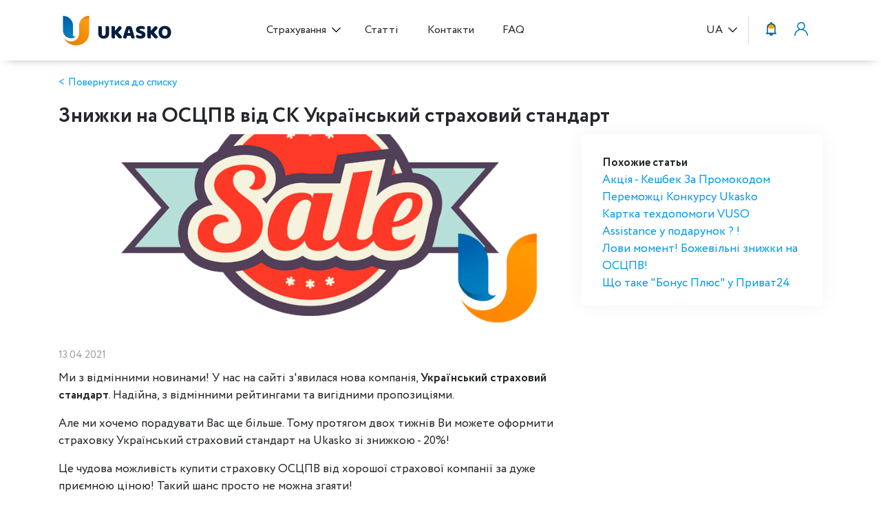

--- FILE ---
content_type: text/html; charset=UTF-8
request_url: https://ukasko.ua/blog/znizhki-na-oscpv-vid-sk-ukrainskij-strahovij-standart
body_size: 13586
content:
        <!DOCTYPE html>
<html lang="uk">
<head>
    <link rel="alternate"
                  hreflang="x-default"
                  href="https://ukasko.ua/blog/znizhki-na-oscpv-vid-sk-ukrainskij-strahovij-standart">
        
        <link rel="alternate"
              hreflang="uk-ua"
              href="https://ukasko.ua/blog/znizhki-na-oscpv-vid-sk-ukrainskij-strahovij-standart">
    
            
        <link rel="alternate"
              hreflang="ru-ua"
              href="https://ukasko.ua/ru/blog/skidki-na-osago-ot-sk-ukrainskij-strahovoj-standart">
    

    <meta charset="utf-8">
    <meta name="viewport" content="width=device-width, initial-scale=1, shrink-to-fit=no, user-scalable=no">

                                        <meta name="robots" content="index, follow, max-snippet:-1, max-image-preview:large, max-video-preview:-1">
                        <!--    <script async src="https://www.googletagmanager.com/gtag/js?id=G-5QPSXPXSR3"></script>-->
    <script type="application/ld+json">
        {
            "@context": "https://schema.org",
            "@type": "Organization",
            "url": "https://ukasko.ua",
            "logo": "https://ukasko.ua/images/logo_main.svg"
        }
    </script>
    <script type="application/ld+json">
    {
      "@context": "https://schema.org",
      "@type": "Organization",
      "@id": "https://ukasko.ua",
      "name": "Ukasko - Платформа онлайн-страхования",
      "address": {
        "@type": "PostalAddress",
        "streetAddress": "вулиця Шевченка, 111а",
        "addressLocality": "Харків",
        "addressRegion": "Харківська область",
        "postalCode": "61013",
        "addressCountry": "UA"
      },
      "aggregateRating" : {
        "@type" : "AggregateRating",
        "ratingValue" : "4.9",
        "bestRating" : "5",
        "worstRating" : "4",
        "ratingCount" : "31"
      },
      "geo": {
        "@type": "GeoCoordinates",
        "latitude": 50.000611,
        "longitude": 36.257682
      },
      "url": "https://ukasko.ua",
      "telephone": "+380503055507",
      "openingHoursSpecification": [
          {
            "@type": "OpeningHoursSpecification",
                "dayOfWeek": [
                  "Monday",
                  "Tuesday",
                  "Wednesday",
                  "Thursday",
                  "Friday",
                  "Saturday",
                  "Sunday"
                ],
            "opens": "00:00",
            "closes": "23:59"
          }
        ]
    }

    </script>

        <script type="application/ld+json">{"@context":"http:\/\/schema.org","@type":"BreadcrumbList","itemListElement":[{"@type":"ListItem","position":1,"item":{"@id":"https:\/\/ukasko.ua","name":"UKASKO","image":null}},{"@type":"ListItem","position":2,"item":{"@id":"https:\/\/ukasko.ua\/blog","name":"\u0421\u0442\u0430\u0442\u0442\u0456","image":null}},{"@type":"ListItem","position":3,"item":{"@id":"https:\/\/ukasko.ua\/blog\/category\/novini-ta-akcii","name":"\ud83d\udea9 \u041d\u043e\u0432\u0438\u043d\u0438 \u0442\u0430 \u0410\u043a\u0446\u0456\u0457 - Ukasko","image":null}},{"@type":"ListItem","position":4,"item":{"@id":"https:\/\/ukasko.ua\/blog\/128","name":"\u0420\u043e\u0437\u043f\u0440\u043e\u0434\u0430\u0436 \u041e\u0421\u0426\u041f\u0412 \u0432\u0456\u0434 \u0421\u041a \u0423\u043a\u0440\u0430\u0457\u043d\u0441\u044c\u043a\u0438\u0439 \u0441\u0442\u0440\u0430\u0445\u043e\u0432\u0438\u0439 \u0441\u0442\u0430\u043d\u0434\u0430\u0440\u0442","image":null}}]}</script>

    <script type="application/ld+json">
    {
        "@context": "https://schema.org",
        "@type": "NewsArticle",
        "mainEntityOfPage": {
            "@type": "WebPage",
            "@id": "https://ukasko.ua/blog/znizhki-na-oscpv-vid-sk-ukrainskij-strahovij-standart"
        },
        "headline": "Знижки на ОСЦПВ від СК Український страховий стандарт",
        "image": [
            "https://ukasko.ua/storage/articles/rozprodazh-na-oscpv-vid-novoi-strahovoi-kompanii.png"
        ],
        "datePublished": "2021-04-13T00:00:00+00:00",
        "dateModified": "2021-04-13T15:11:57+00:00",
        "author": {
            "@type": "Person",
            "id": "https://ukasko.ua/author/wonder-woman-anastasia",
            "name": "Василенко Анастасия Владимировна",
            "image": {
                "@type": "ImageObject",
                "@id": "https://ukasko.ua/#authorlogo",
                "url": "https://ukasko.ua/storage/authors/pO7yvlW38oJgBcCuiiOd4YRqWFmOmpixz0yPeCKr.jpeg",
                "caption": "Василенко Анастасия Владимировна"
            },
                            "sameAs":[
                                                                        "",
                                                                                                "https://www.instagram.com/nastasia27709/",
                                                                                                "https://www.linkedin.com/in/anastasiya-vasilenko/"
                                                            ],
                        "jobTitle":"Copywriter",
            "worksFor":{
                "@type":"Organization",
                "name":"Ukasko.ua"
            }
        },
        "publisher": {
            "@type": "Organization",
            "name": "Ukasko - Платформа онлайн-страхования",
            "url" : "https://ukasko.ua",
            "logo": {
              "@type": "ImageObject",
              "url": "https://ukasko.ua/images/logo_main.png"
            }
        }
    }













    </script>

<!-- CSRF Token -->
    <meta name="csrf-token" content="hnWFaYuYiWTnBQVj3XvlFtn9EtY30VN0bFKi12ri">
            <title>Як купити автоцивілку дешево? Знижки на ОСЦПВ на Ukasko</title>
                <meta name="description" content="Як оформити ОСЦПВ  зі знижкою? Вигідні пропозиції на Ukasko. ОСЦПВ  від СК Український страховий стандарт зі знижкою. Тільки 2 тижні!">
    

    <!-- Preload -->
    <link href="/css/app.css?id=949b8cb6fa557785ad7a" rel="preload" as="style">
    <link href="/js/app.js?id=b6063c0a2fe71fcd2dab" rel="preload" as="script">
    <link href="https://ukasko.ua/fonts/Circe-Regular.woff" rel="preload" as="font" type="font/woff" crossorigin="anonymous">
    <link href="https://ukasko.ua/fonts/Circe-Bold.woff" rel="preload" as="font" type="font/woff" crossorigin="anonymous">

    <!-- Styles -->
    <link href="/css/app.css?id=949b8cb6fa557785ad7a" rel="stylesheet">
    <link rel="icon" type="image/x-icon" href="https://ukasko.ua/images/ico.ico"/>
    <link rel="icon" sizes="48x48" type="image/png" href="https://ukasko.ua/images/ico.png"/>
    <link rel="icon" type="image/svg+xml" href="https://ukasko.ua/images/ico.svg"/>

    <meta property="og:title" content="Як купити автоцивілку дешево? Знижки на ОСЦПВ на Ukasko"/>
    <meta property="og:description" content="Як оформити ОСЦПВ  зі знижкою? Вигідні пропозиції на Ukasko. ОСЦПВ  від СК Український страховий стандарт зі знижкою. Тільки 2 тижні!"/>
    <meta property="og:type" content="article"/>
    <meta property="og:url" content="https://ukasko.ua/blog/znizhki-na-oscpv-vid-sk-ukrainskij-strahovij-standart"/>
    <meta name="twitter:card" content="summary">
    <meta property="twitter:title" content="Як купити автоцивілку дешево? Знижки на ОСЦПВ на Ukasko"/>
    <meta property="twitter:description" content="Як оформити ОСЦПВ  зі знижкою? Вигідні пропозиції на Ukasko. ОСЦПВ  від СК Український страховий стандарт зі знижкою. Тільки 2 тижні!"/>
    <meta property="og:site_name" content="ukasko.ua">
    <meta name="twitter:site" content="@ukasko_ua">
            <meta property="og:image" content="https://ukasko.ua/storage/articles/rozprodazh-na-oscpv-vid-novoi-strahovoi-kompanii.png"/>
        <meta name="twitter:image" content="https://ukasko.ua/storage/articles/rozprodazh-na-oscpv-vid-novoi-strahovoi-kompanii.png">
                <meta name='author' content="Василенко Анастасия Владимировна" />
            
    <link rel="canonical" href="https://ukasko.ua/blog/znizhki-na-oscpv-vid-sk-ukrainskij-strahovij-standart">

    <script>
        
            window.dataLayer = [];
    </script>
            <!-- Google Tag Manager -->
        <script>(function (w, d, s, l, i) {
                w[l] = w[l] || [];
                w[l].push({
                    'gtm.start':
                        new Date().getTime(), event: 'gtm.js'
                });
                var f = d.getElementsByTagName(s)[0],
                    j = d.createElement(s), dl = l != 'dataLayer' ? '&l=' + l : '';
                j.async = true;
                j.src =
                    'https://www.googletagmanager.com/gtm.js?id=' + i + dl;
                f.parentNode.insertBefore(j, f);
            })(window, document, 'script', 'dataLayer', 'GTM-TPT54PL');</script>
        <!-- End Google Tag Manager -->

            <!-- Meta Pixel Code -->
            <script>
                !function(f,b,e,v,n,t,s)
                {if(f.fbq)return;n=f.fbq=function(){n.callMethod?
                    n.callMethod.apply(n,arguments):n.queue.push(arguments)};
                    if(!f._fbq)f._fbq=n;n.push=n;n.loaded=!0;n.version='2.0';
                    n.queue=[];t=b.createElement(e);t.async=!0;
                    t.src=v;s=b.getElementsByTagName(e)[0];
                    s.parentNode.insertBefore(t,s)}(window, document,'script',
                    'https://connect.facebook.net/en_US/fbevents.js');
                fbq('init', '1321532815396538');
                fbq('track', 'PageView');
            </script>
            <noscript><img height="1" width="1" style="display:none"
                           src="https://www.facebook.com/tr?id=1321532815396538&ev=PageView&noscript=1"
                /></noscript>
            <!-- End Meta Pixel Code -->

            
    
    <script src="//web.webpushs.com/js/push/50df5d0220ccb9b62ad109fba20ebd4d_1.js" async></script>
        <link rel="preload" as="image" href="https://ukasko.ua/storage/articles/rozprodazh-na-oscpv-vid-novoi-strahovoi-kompanii.png">
</head>
<body>
    <!-- Google Tag Manager (noscript) -->
    <noscript>
        <iframe src="https://www.googletagmanager.com/ns.html?id=GTM-TPT54PL"
                height="0" width="0" style="display:none;visibility:hidden"></iframe>
    </noscript>
    <!-- End Google Tag Manager (noscript) -->

<script>
    //Динамическая корректрировка высоты отступа блока с классом with-with-constitution-bar
     window.addEventListener('load', function() {
         var constitutionBar = document.querySelector('.constitution-top-bar');
         if (constitutionBar) {
             var constitutionBarHeight = document.querySelector('.constitution-top-bar').offsetHeight;
             document.querySelector('.with-constitution-bar').style.paddingTop = constitutionBarHeight + 'px';
         }
     });

     window.addEventListener('resize', function() {
         var constitutionBar = document.querySelector('.constitution-top-bar');
         if (constitutionBar) {
             var constitutionBarHeight = document.querySelector('.constitution-top-bar').offsetHeight;
             document.querySelector('.with-constitution-bar').style.paddingTop = constitutionBarHeight + 'px';
         }
     });


</script>

<div id="app" class="with-constitution-bar"> 
        
    <header>
        
        
         
        
         
          
           
        <nav class="navbar navbar-expand-lg navbar-light bg-light">
    <div class="container">
        <button class="navbar-toggler d-lg-none" type="button" data-toggle="collapse" data-target="#collapsibleNavId" aria-controls="collapsibleNavId"
                aria-expanded="false" aria-label="Toggle navigation">
            <i class="icon navbar-toggler"></i>
        </button>
        <a title="Ukasko.ua®" class="navbar-brand mx-auto mr-lg-auto" href="https://ukasko.ua">
            <div class="logo">
                <img src="https://ukasko.ua/storage/pages-images/logoukaskoua2.svg" title="Ukasko.ua®" alt="≡ Ukasko.ua®" />
            </div>
        </a>
                <div class="collapse navbar-collapse" id="collapsibleNavId">
            <ul class="navbar-nav mx-auto mt-2 mt-lg-0">
                                <li class="nav-item dropdown">
                    <a title="Страхування" class="nav-link dropdown-toggle" href="#" id="insuranceDropdown" data-toggle="dropdown" aria-haspopup="true" aria-expanded="false">
                        Страхування                    </a>
                    <ul class="dropdown-menu" aria-labelledby="insuranceDropdown">
                                                <li>
                            <a title="Полiс ОСЦПВ Онлайн" class="dropdown-item" href="https://ukasko.ua/insurance/osago">
                                <span>
                                    <img src="https://ukasko.ua/storage/pages-images/avtocivilka-oscpv-onlajn.svg" title="Полiс ОСЦПВ Онлайн" alt="Полiс Автоцивiлка - ОСЦПВ Онлайн" />
                                </span>Автоцивілка ОСЦПВ                            </a>
                                                    </li>
                                                                        <li>
                            <a title="Зелена Карта Онлайн" class="dropdown-item" href="https://ukasko.ua/insurance/green-card">
                                <span>
                                    <img src="https://ukasko.ua/storage/pages-images/zelena-karta-onlajn-ukasko.svg" title="Зелена Карта Онлайн" alt="Зелена Карта Онлайн - Ukasko" />
                                </span>Зелена карта                            </a>
                                                    </li>
                            <li>
                                <a title="КАСКО" class="dropdown-item" href="https://ukasko.ua/insurance/kasko">
                                <span>
                                    <img src="https://ukasko.ua/images/banner-kasko.svg"  />
                                </span>КАСКО                                </a>
                                                            </li>
                            <li>
                                <a title="Міні КАСКО" class="dropdown-item" href="https://ukasko.ua/insurance/mini-kasko">
                                <span>
                                    <img src="https://ukasko.ua/images/banner-mini-kasko.svg"  />
                                </span>Міні КАСКО                                </a>
                                                            </li>
                    </ul>
                </li>
                                                                <li class="nav-item">
                    <a title="Статті" class="nav-link" href="https://ukasko.ua/blog">Статті</a>
                </li>
                <li class="nav-item">
                    <a title="Контакти" class="nav-link" href="https://ukasko.ua/contacts">Контакти</a>
                </li>



                <li class="nav-item">
                    <a title="FAQ" class="nav-link" href="https://ukasko.ua/faq">FAQ</a>
                </li>
            </ul>
            <ul class="navbar-nav ml-lg-auto mt-2 mt-lg-0">
                <li class="nav-item dropdown lang-selector">
    <a title="ua" class="nav-link dropdown-toggle text-uppercase" href="#" id="languageDropdown" data-toggle="dropdown" aria-haspopup="true" aria-expanded="false">
        ua
    </a>
    <div class="dropdown-menu" aria-labelledby="languageDropdown">
        
        <language-selector :data-locales="{&quot;uk&quot;:{&quot;name&quot;:&quot;Ukranian&quot;,&quot;script&quot;:&quot;Cyrl&quot;,&quot;native&quot;:&quot;\u0423\u043a\u0440\u0430\u0457\u043d\u0441\u044c\u043a\u0430&quot;,&quot;regional&quot;:&quot;uk_UA&quot;,&quot;http&quot;:&quot;https:\/\/ukasko.ua\/blog\/znizhki-na-oscpv-vid-sk-ukrainskij-strahovij-standart&quot;},&quot;ru&quot;:{&quot;name&quot;:&quot;Russian&quot;,&quot;script&quot;:&quot;Cyrl&quot;,&quot;native&quot;:&quot;\u0420\u0443\u0441\u0441\u043a\u0438\u0439&quot;,&quot;regional&quot;:&quot;ru_RU&quot;,&quot;http&quot;:&quot;https:\/\/ukasko.ua\/ru\/blog\/skidki-na-osago-ot-sk-ukrainskij-strahovoj-standart&quot;}}" data-selected-locale="uk" data-route="https://ukasko.ua/language"></language-selector>
    </div>
</li>
            </ul>
        </div>
        <ul class="navbar-nav ml-lg-auto mt-lg-0">
                            <li class="nav-item nav-item-remind default">
                    <button class="buy-after" data-toggle="modal" data-target="#modalRemind">
                        <img style="margin-top: 1px;" src="https://ukasko.ua/storage/pages-images/oformiti-polis-oscpv-piznishe---ukasko.svg" title="Оформити Поліс ОСЦПВ Пізніше - Ukasko" alt="Ukasko - Оформи Поліс ОСЦПВ Пізніше" />
                    </button>
                </li>
                                                            <li class="nav-item dropdown user-profile">
                <a title="" class="nav-link dropdown-toggle" href="#" id="userProfileDropdown" data-toggle="modal" aria-haspopup="true" aria-expanded="false">
                    <div class="icon user-blue"></div>
                </a>
                <div class="user-profile-dropdown-menu modal fade" aria-labelledby="userProfileDropdown">
                    <div class="user-profile-dropdown-menu-box">
                        <a title="" class="user-profile-dropdown-close" data-dismiss="modal" aria-label="Close">
                            <svg width="24" height="24" viewBox="0 0 24 24" fill="none" xmlns="http://www.w3.org/2000/svg">
                                <path d="M19 6.41L17.59 5L12 10.59L6.41 5L5 6.41L10.59 12L5 17.59L6.41 19L12 13.41L17.59 19L19 17.59L13.41 12L19 6.41Z" fill="#ffad3d"/>
                            </svg>
                        </a>
                        <div class="row">
                            <div class="col-12">
                                <ul class="nav nav-tabs nav-bordered" id="profileTab" role="tablist">
                                    <li class="col-lg nav-item">
                                        <a title="Увійти" class="nav-link active" href="#login" id="login-tab" data-toggle="tab" role="tab" aria-controls="login" aria-selected="true">Увійти</a>
                                    </li>
                                    <li class="col-lg nav-item d-none">
                                        <a title="navbar.Забыл пароль" class="nav-link" href="#restore" id="restore-tab" data-toggle="tab" role="tab" aria-controls="restore" aria-selected="false">navbar.Забыл пароль</a>
                                    </li>
                                    <li class="col-lg nav-item">
                                        <a title="Реєстрація" class="nav-link" href="#register" id="register-tab" data-toggle="tab" role="tab" aria-controls="register" aria-selected="false">Реєстрація</a>
                                    </li>
                                </ul>
                            </div>
                            <!--<div class="col-12">
                                <a title="Вхід за допомогою Facebook" href="https://ukasko.ua/login/facebook" class="login-social facebook">Вхід за допомогою Facebook</a>
                            </div>-->
                            <div class="col-12">
                                <a title="Вхід за допомогою Google" href="https://ukasko.ua/login/google" class="login-social google">Вхід за допомогою Google</a>
                            </div>
                            <div class="col-12">
                                <div class="divider">
                                    <span>або</span>
                                </div>
                            </div>
                            <div class="col-12 tab-content" id="profileTabContent">
                                <div class="tab-pane fade active show" id="login" role="tabpanel" aria-labelledby="login-tab">
                                    <login-form url="https://ukasko.ua/login" inline-template v-cloak>
                                        <form @submit.prevent="auth">
                                            <div v-if="Object.keys(errors).length">
                                                <div class="alert alert-danger">
                                                    <ul class="m-0">
                                                        <li v-for="error in errors" v-text="error[0]"></li>
                                                    </ul>
                                                </div>
                                            </div>
                                            <div class="form-group">
                                                <input type="text" name="login" class="form-control" v-model="login" placeholder="Email">
                                            </div>
                                            <div class="form-group">
                                                <input type="password" name="password" class="form-control" v-model="password" placeholder="Пароль">
                                            </div>
                                            <div class="form-group">
                                                <ul class="login-markup">
                                                    <li><button type="submit" class="btn btn-blue">Увійти</button></li>
                                                </ul>
                                            </div>
                                            <div class="form-group text-center m-0" role="tablist">
                                                <ul class="login-markup">
                                                    <li><a title="Забули пароль?" href="#" data-toggle="tab" role="tab" aria-controls="restore" aria-selected="false" class="link" @click.prevent="restoreTab">Забули пароль?</a></li>
                                                </ul>
                                            </div>
                                        </form>
                                    </login-form>
                                </div>
                                <div class="tab-pane fade" id="register" role="tabpanel" aria-labelledby="register-tab">
                                    <registration-form url="https://ukasko.ua/register" inline-template v-cloak>
                                        <form @submit.prevent="registration">
                                            <div v-if="Object.keys(errors).length">
                                                <div class="alert alert-danger">
                                                    <ul class="m-0">
                                                        <li v-for="error in errors" v-text="error[0]"></li>
                                                    </ul>
                                                </div>
                                            </div>
                                            <div class="form-group">
                                                <input type="email" name="email" v-model="email" v-mask="'email'" class="form-control" placeholder="Вкажіть e-mail">
                                            </div>
                                            <div class="form-group">
                                                <input type="text" name="phone" v-model="phone" v-mask="'+38 (999) 999-99-99'" class="form-control" placeholder="Вкажіть номер телефону">
                                            </div>
                                            <div class="form-group">
                                                <input type="password" name="password" v-model="password" class="form-control" placeholder="Вкажіть пароль">
                                            </div>
                                            <div class="form-group">
                                                <ul class="login-markup">
                                                    <button type="submit" class="btn btn-blue">Реєстрація</button>
                                                </ul>
                                            </div>
                                        </form>
                                    </registration-form>
                                </div>
                                <div class="tab-pane fade" id="restore" role="tabpanel" aria-labelledby="restore-tab">
                                    <restore-form url="https://ukasko.ua/password/email" v-cloak></restore-form>
                                </div>
                            </div>
                            <div class="col-12">
                                <hr>
                                <p>Входячи в особистий кабінет, ви приймаєте умови <a title="користувацької угоди" href="https://ukasko.ua/agreement">користувацької угоди</a></p>
                            </div>
                        </div>
                    </div>
                </div>
            </li>
                    </ul>
    </div>
</nav>
    </header>

    
    <link href="https://ukasko.ua/css/ckeditor.css" rel="stylesheet">

    <main>
        <div class="article article-section">
            <div class="container">
                <div class="row">
                    <div class="col-12">
                        <a title="Повернутися до списку" href="https://ukasko.ua/blog" class="go-back">Повернутися до списку</a>
                    </div>
                    <div class="col-12">
                        <h1>Знижки на ОСЦПВ від СК Український страховий стандарт</h1>
                    </div>
                </div>
                <div class="row flex-lg-row-reverse article-section__wrapp">
                    <div class="col-lg-4 other">
                                                
                                                    <div class="recently-block">
                                <div><strong>Похожие статьи</strong></div>
                                <ul>
                                                                            <li>
                                            <a title="Акція - Кешбек За Промокодом" href="https://ukasko.ua/blog/acia-1">Акція - Кешбек За Промокодом</a>
                                        </li>
                                                                            <li>
                                            <a title="Переможці Конкурсу Ukasko" href="https://ukasko.ua/blog/peremozhci-konkursu-ukasko">Переможці Конкурсу Ukasko</a>
                                        </li>
                                                                            <li>
                                            <a title="Картка техдопомоги VUSO Assistance у подарунок ? !" href="https://ukasko.ua/blog/kartka-tehdopomogi-vuso-assistance-u-podarunok">Картка техдопомоги VUSO Assistance у подарунок ? !</a>
                                        </li>
                                                                            <li>
                                            <a title="Лови момент! Божевільні знижки на ОСЦПВ!" href="https://ukasko.ua/blog/lovi-moment-bozhevilni-znizhki-na-oscpv">Лови момент! Божевільні знижки на ОСЦПВ!</a>
                                        </li>
                                                                            <li>
                                            <a title="Що таке &amp;quot;Бонус Плюс&amp;quot; у Приват24" href="https://ukasko.ua/blog/scho-take-bonus-pljus-u-privat24">Що таке &quot;Бонус Плюс&quot; у Приват24</a>
                                        </li>
                                                                    </ul>
                            </div>
                                            </div>

                    <div class="col-lg-8 ck-content main">
                        <div class="banner-preview">
                            <img src="https://ukasko.ua/storage/articles/rozprodazh-na-oscpv-vid-novoi-strahovoi-kompanii.png"
                                 alt="Знижки на ОСЦПВ онлайн"
                                 title="Розпродаж на ОСЦПВ від нової страхової компанії"/>
                        </div>
                        <time>13.04.2021</time>

                        <p dir="ltr">Ми з відмінними новинами! У нас на сайті з'явилася нова компанія, <strong>Український страховий стандарт</strong>. Надійна, з відмінними рейтингами та вигідними пропозиціями.</p>
<p dir="ltr">Але ми хочемо порадувати Вас ще більше. Тому протягом двох тижнів Ви можете оформити страховку Український страховий стандарт на Ukasko зі знижкою - 20%!</p>
<p dir="ltr">Це чудова можливість купити страховку ОСЦПВ від хорошої страхової компанії за дуже приємною ціною! Такий шанс просто не можна згаяти!</p>
<h2 dir="ltr">Встигніть купити ОСЦПВ за вигідною ціною!</h2>
<p><span id="docs-internal-guid-f5643c93-7fff-d476-a2de-8f417653746d"></span></p>
<p dir="ltr">Якщо ж у Вас ще діє поліс ОСЦПВ, то ви можете оформити вподобану пропозицію з відкладеною датою дії поліса, щоб не пропустити вигідну знижку!Якщо у Вас виникнуть якісь питання - зверніться в нашу технічну підтримку за телефонами або в онлайн-чаті для допомоги в оформленні страховки.&nbsp;За потреби наші менеджери можуть повністю супроводжувати вас на всіх етапах оформлення страховки.</p>
<p dir="ltr">Не пропустіть страховку зі знижкою!</p>
<p dir="ltr"><div class="article-plate">
    <div class="article-plate__wrapp">
        <div class="article-plate__content">
            <p><strong>Оформити ОСЦПВ</strong></p>
<p>Швидке оформлення за 5 хвилин</p>
<p><a title="Підібрати" id="U_Osago" onclick="dataLayer.push({'event': 'pick_osago'});" href="../../../uk/insurance/osago">Підібрати</a></p>
        </div>
        <div class="article-plate__img">
            <img src="https://ukasko.ua/storage/articles/rrZp59L2HmfTfCR6f2jsYruvfpg3fwr0nfYWUBov.png" alt="">
        </div>
    </div>
</div></p>

                        <div class="article-info">
                                                            <a title="Анастасія Василенко" href="https://ukasko.ua/author/wonder-woman-anastasia" class="author">
                                    <div class="avatar">
                                        <img data-src="https://ukasko.ua/storage/authors/pO7yvlW38oJgBcCuiiOd4YRqWFmOmpixz0yPeCKr.jpeg"
                                            src="https://ukasko.ua/images/lazyload-plug.png"
                                             class="lazy"
                                             title="Анастасія Василенко"
                                             alt="Анастасія Василенко"/>
                                    </div>
                                    <div class="content">
                                        <div class="name">
                                            Василенко Анастасія Володимирівна
                                        </div>
                                        <div class="link">Всі статті автора</div>
                                    </div>
                                </a>
                                                        <div class="share">
                                <div><strong>Поділитися статтею:</strong></div>
                                <a title="facebook" href="#"
                                   data-url="https://www.facebook.com/sharer/sharer.php?u=https://ukasko.ua/blog/znizhki-na-oscpv-vid-sk-ukrainskij-strahovij-standart&amp;amp;src=sdkpreparse"
                                   data-social="facebook" data-article_id="128"
                                   class="share-btn facebook">
                                    <svg xmlns="http://www.w3.org/2000/svg" width="13" viewBox="0 0 18 24">
                                        <path
                                            d="m15.997 3.985h2.191v-3.816c-.378-.052-1.678-.169-3.192-.169-3.159 0-5.323 1.987-5.323 5.639v3.361h-3.486v4.266h3.486v10.734h4.274v-10.733h3.345l.531-4.266h-3.877v-2.939c.001-1.233.333-2.077 2.051-2.077z"
                                            style="fill: #fff;"/>
                                    </svg>
                                    facebook
                                    <span class="count">
                                        
                                    </span>
                                </a>
                                <a title="twitter 1" href="#"
                                   data-url="https://twitter.com/intent/tweet?url=https://ukasko.ua/blog/znizhki-na-oscpv-vid-sk-ukrainskij-strahovij-standart"
                                   data-social="twitter" data-article_id="128"
                                   class="share-btn twitter">
                                    <svg version="1.1" xmlns="http://www.w3.org/2000/svg"
                                         xmlns:xlink="http://www.w3.org/1999/xlink" x="0px"
                                         y="0px" viewBox="0 0 612 612" style="enable-background:new 0 0 612 612;"
                                         xml:space="preserve">
                                        <g>
                                            <g>
                                                <path style="fill:#fff;" d="M612,116.258c-22.525,9.981-46.694,16.75-72.088,19.772c25.929-15.527,45.777-40.155,55.184-69.411
                                    			c-24.322,14.379-51.169,24.82-79.775,30.48c-22.907-24.437-55.49-39.658-91.63-39.658c-69.334,0-125.551,56.217-125.551,125.513
                                    			c0,9.828,1.109,19.427,3.251,28.606C197.065,206.32,104.556,156.337,42.641,80.386c-10.823,18.51-16.98,40.078-16.98,63.101
                                    			c0,43.559,22.181,81.993,55.835,104.479c-20.575-0.688-39.926-6.348-56.867-15.756v1.568c0,60.806,43.291,111.554,100.693,123.104
                                    			c-10.517,2.83-21.607,4.398-33.08,4.398c-8.107,0-15.947-0.803-23.634-2.333c15.985,49.907,62.336,86.199,117.253,87.194
                                    			c-42.947,33.654-97.099,53.655-155.916,53.655c-10.134,0-20.116-0.612-29.944-1.721c55.567,35.681,121.536,56.485,192.438,56.485
                                    			c230.948,0,357.188-191.291,357.188-357.188l-0.421-16.253C573.872,163.526,595.211,141.422,612,116.258z"/>
                                            </g>
                                        </g>
                                    </svg>
                                    twitter
                                    <span
                                        class="count">1</span></a>
                                <a title="telegram" href="#"
                                   data-url="https://t.me/share/url?url=https://ukasko.ua/blog/znizhki-na-oscpv-vid-sk-ukrainskij-strahovij-standart&amp;text=Знижки на ОСЦПВ від СК Український страховий стандарт"
                                   data-social="telegram" data-article_id="128"
                                   class="share-btn telegram">
                                    <svg xmlns="http://www.w3.org/2000/svg" id="Bold" enable-background="new 0 0 24 24"
                                         height="512" viewBox="0 0 24 24"
                                         width="512">
                                        <path
                                            d="m9.417 15.181-.397 5.584c.568 0 .814-.244 1.109-.537l2.663-2.545 5.518 4.041c1.012.564 1.725.267 1.998-.931l3.622-16.972.001-.001c.321-1.496-.541-2.081-1.527-1.714l-21.29 8.151c-1.453.564-1.431 1.374-.247 1.741l5.443 1.693 12.643-7.911c.595-.394 1.136-.176.691.218z"
                                            style="fill: #fff;"/>
                                    </svg>
                                    telegram
                                    <span class="count">
                                        
                                    </span>
                                </a>
                            </div>
                        </div>
                    </div>
                </div>
            </div>
        </div>

                    <div class="container">
    <ol class="breadcrumb" itemscope itemtype="http://schema.org/BreadcrumbList">
                                    <li class="breadcrumb-item"
                    itemprop="itemListElement"
                    itemscope
                    itemtype="https://schema.org/ListItem">
                    <a title="UKASKO" href="https://ukasko.ua" itemprop="item">
                        <span itemprop="name">UKASKO</span>
                    </a>

                    <meta itemprop="position" content="1"/>
                </li>
                                                <li class="breadcrumb-item"
                    itemprop="itemListElement"
                    itemscope
                    itemtype="https://schema.org/ListItem">
                    <a title="Статті" href="https://ukasko.ua/blog" itemprop="item">
                        <span itemprop="name">Статті</span>
                    </a>

                    <meta itemprop="position" content="2"/>
                </li>
                                                <li class="breadcrumb-item"
                    itemprop="itemListElement"
                    itemscope
                    itemtype="https://schema.org/ListItem">
                    <a title="🚩 Новини та Акції - Ukasko" href="https://ukasko.ua/blog/category/novini-ta-akcii" itemprop="item">
                        <span itemprop="name">🚩 Новини та Акції - Ukasko</span>
                    </a>

                    <meta itemprop="position" content="3"/>
                </li>
                                                <li class="breadcrumb-item"
                    itemprop="itemListElement"
                    itemscope
                    itemtype="https://schema.org/ListItem">
                    <a title="Розпродаж ОСЦПВ від СК Український страховий стандарт" href="https://ukasko.ua/blog/znizhki-na-oscpv-vid-sk-ukrainskij-strahovij-standart" itemprop="item">
                        <span class="text-secondary" itemprop="name">Розпродаж ОСЦПВ від СК Український страховий стандарт</span>
                    </a>

                    <meta itemprop="position" content="4"/>
                </li>
                        </ol>

</div>

            </main>

    <footer>
        <div class="container">
            <div class="row justify-content-end">
                <div class="footer-left">
                    <div class="footer-logo-wrapp">
                        <img src="https://ukasko.ua/images/lazyload-plug.png"
                            data-src="https://ukasko.ua/storage/pages-images/ukaskoua-logo11.svg" title="Логотип компанії - Юкаско" alt="Ukasko - Логотип Компанії"
                            class="lazy logo"
                            height="43" />
                                            </div>
                    <p>Платформа онлайн-страхування</p>

                    <div class="socials">
                        <a title="facebook" title="facebook" href="https://www.facebook.com/ukasko.ua/" target="_blank" rel="nofollow"><i class="facebook"></i></a>                        <a title="instagram" title="instagram" href="https://www.instagram.com/ukasko_ua/" target="_blank" rel="nofollow"><i class="instagram"></i></a>                                                <a title="linkedin" title="linkedin" href="https://www.linkedin.com/organization-guest/company/ukasko" target="_blank" rel="nofollow"><i class="linkedin"></i></a>                    </div>

                    <div class="google-reviews">
                        <div class="heading">
                            <span>5 з 5</span>
                            <svg id="v-stars" viewBox="0 0 170 24"><path d="M28 11l1-2-1-1-6-1-1-1-2-5-2-1-2 1-2 5-1 1-6 1-1 1 1 2 4 4v1l-1 6v1l2 1 6-3 6 3 2-1v-1l-1-6v-1l4-4zM62 11l1-2-1-1-6-1-1-1-2-5-2-1-2 1-2 5-1 1-6 1-1 1 1 2 4 4v1l-1 6v1l2 1 6-3 6 3 2-1v-1l-1-6v-1l4-4zM96 11l1-2-1-1-6-1-1-1-2-5-2-1-2 1-2 5-1 1-6 1-1 1 1 2 4 4v1l-1 6v1l2 1 6-3 6 3 2-1v-1l-1-6v-1l4-4zM130 11l1-2-1-1-6-1-1-1-2-5-2-1-2 1-2 5-1 1-6 1-1 1 1 2 4 4v1l-1 6v1l2 1 6-3 6 3a2 2 0 002-1v-1l-1-6v-1l4-4zM164 11l1-2-1-1-6-1-1-1-2-5-2-1-2 1-2 5-1 1-6 1-1 1 1 2 4 4v1l-1 6v1l2 1 6-3 6 3a2 2 0 002-1v-1l-1-6v-1l4-4z"></path></svg>
                        </div>
                        <div class="icon">
                            <svg id="v-google" viewBox="0 0 272 92"><path fill="#EA4335" d="M116 47c0 13-10 22-22 22s-23-9-23-22 10-22 23-22 22 9 22 22zm-10 0c0-8-6-13-12-13s-13 5-13 13 6 14 12 14 13-6 13-14z"></path><path fill="#FBBC05" d="M164 47c0 13-10 22-22 22s-23-9-23-22 10-22 23-22 22 9 22 22zm-10 0c0-8-6-13-13-13s-12 5-12 13 6 14 13 14 12-6 12-14z"></path><path fill="#4285F4" d="M210 26v40c0 17-10 23-21 23s-18-7-20-13l8-3c2 3 6 7 12 7 7 1 11-4 11-12v-4c-2 3-6 5-12 5-11 0-21-9-21-22 0-12 10-22 21-22 6 0 10 2 12 5v-4h10zm-9 21c0-8-5-13-12-13-6 0-12 5-12 13s6 14 12 14c7 0 12-6 12-14z"></path><path fill="#34A853" d="M225 3v65h-9V3h9z"></path><path fill="#EA4335" d="M262 54l8 6c-3 3-9 9-19 9-13 0-22-9-22-22s10-22 21-22c12 0 17 9 19 14l1 3-30 12c3 4 6 7 11 7s8-3 11-7zm-23-8l20-8c-2-3-5-4-9-4-5 0-11 4-11 12z"></path><path fill="#4285F4" d="M35 41v-9h32v6c0 7-1 15-8 22-6 6-13 9-24 9C16 69 0 54 0 35S16 0 35 0c11 0 18 5 24 10l-7 7c-4-4-9-7-17-7-14 0-24 11-24 25s10 25 24 25c9 0 14-4 18-7 2-3 4-6 5-12H35z"></path></svg>
                        </div>
                        <div class="text">Відгуки клієнтів</div>
                        <a title="" class="link" href="https://www.google.com/shopping/customerreviews/merchantreviews?q=ukasko.ua&amp;hl=ru" target="_blank" rel="noreferrer"></a>
                    </div>
                </div>
                <div class="footer-right">
                    <div class="row" id="accordion-footer">
                        <div class="footer-right_column footer-right_column-1">
                            <a title="Про компанію" href="#" class="footer-nav-toggler collapsed" data-toggle="collapse" aria-expanded="false" data-target="#aboutFooterNav" aria-controls="aboutFooterNav">Про компанію</a>
                            <nav class="footer-nav collapse" id="aboutFooterNav" data-parent="#accordion-footer">

                                <a title="Контакти" href="https://ukasko.ua/contacts" class="nav-item nav-link">Контакти</a>
                                <a title="Партнери" href="https://ukasko.ua/partners" class="nav-item nav-link">Партнери</a>
                                <a title="Угода користувача" href="https://ukasko.ua/agreement" class="nav-item nav-link">Угода користувача</a>
                                <a title="Інформація про страхового посередника" href="https://ukasko.ua/insurance-intermediary" class="nav-item nav-link">Інформація про страхового посередника</a>
                            </nav>
                        </div>
                        <div class="footer-right_column footer-right_column-2">
                            <a title="Наші пропозиції" href="#" class="footer-nav-toggler collapsed" data-toggle="collapse" aria-expanded="false" data-target="#ourFooterNav" aria-controls="ourFooterNav">Наші пропозиції</a>
                            <nav class="footer-nav collapse" id="ourFooterNav" data-parent="#accordion-footer">
                                <a title="Автоцивілка ОСЦПВ Онлайн" href="https://ukasko.ua/insurance/osago" class="nav-item nav-link">Автоцивілка ОСЦПВ Онлайн</a>                                                                                                                                                            </nav>
                        </div>
                        <div class="footer-right_column footer-right_column-3">
                            <a title="Статті" href="#" class="footer-nav-toggler collapsed" data-toggle="collapse" aria-expanded="false" data-target="#articlesFooterNav" aria-controls="articlesFooterNav">Статті</a>
                            <nav class="footer-nav collapse" id="articlesFooterNav" data-parent="#accordion-footer">
                                <a title="Всі статті" href="https://ukasko.ua/blog" class="nav-item nav-link">Всі статті</a>
                                                                                                            <a title="ОСЦПВ" href="/uk/blog/category/oscpv"
                                           class="nav-item nav-link">ОСЦПВ
                                        </a>
                                                                            <a title="Туристичні" href="/uk/blog/category/turizm-ta-podorozhi"
                                           class="nav-item nav-link">Туристичні
                                        </a>
                                                                            <a title="Новини та Акції" href="/uk/blog/category/novini-ta-akcii"
                                           class="nav-item nav-link">Новини та Акції
                                        </a>
                                                                            <a title="Зелена Карта" href="/uk/blog/category/strahovka-zelena-karta"
                                           class="nav-item nav-link">Зелена Карта
                                        </a>
                                                                            <a title="Статті про Страхування" href="/uk/blog/category/strahuvannja"
                                           class="nav-item nav-link">Статті про Страхування
                                        </a>
                                                                            <a title="Каско" href="/uk/blog/category/kasko-avtostrahuvannja"
                                           class="nav-item nav-link">Каско
                                        </a>
                                                                        
                            </nav>
                        </div>
                    </div>

                </div>
                
                
                
            </div>
        </div>
        <div class="footer__payment">
            <div class="container">

                <div class="footer__payment__list">
                    <p>Можна оплатити за допомогою:</p>
                                            <img data-src="https://ukasko.ua/storage/pages-images/mizhnarodna-platizhna-sistema-visa.svg" title="Visa - Платіжна Система" alt="Visa - Міжнародна Платіжна Система" src="https://ukasko.ua/images/lazyload-plug.png" class="lazy"/>
                    
                                            <img data-src="https://ukasko.ua/storage/pages-images/mizhnarodna-platizhna-sistema-mastercard.svg" title="MasterCard - Платіжна Система" alt="MasterCard - Міжнародна Платіжна Система" src="https://ukasko.ua/images/lazyload-plug.png" class="lazy"/>
                    
                                            <img data-src="https://ukasko.ua/storage/pages-images/liqpay-platizhnij-servis-ukraini.svg" title="LiqPay - Платіжний сервіс України" alt="LiqPay - Платіжний сервіс України" src="https://ukasko.ua/images/lazyload-plug.png" class="lazy"/>
                    
                                            <img data-src="https://ukasko.ua/storage/pages-images/wayforpay-platizhnij-servis-ukraini.png" title="Wayforpay - Платіжний сервіс України" alt="Платіжний сервіс України - Wayforpay" src="https://ukasko.ua/images/lazyload-plug.png" class="lazy"/>
                                    </div>
                <div class="footer__recaptcha">
                    <p>Цей сайт захищений reCAPTCHA, та застосовується <a title="Політика конфіденційності" href="https://policies.google.com/privacy">Політика конфіденційності</a> та <a title="Умови надання послуг" href="https://policies.google.com/terms">Умови надання послуг</a> Google.</p>
                </div>
            </div>
        </div>
    </footer>
    <div class="scroll-up-toggler" id="scrollUpToggler">
        <svg width="12" height="17" viewBox="0 0 12 17" fill="none" xmlns="http://www.w3.org/2000/svg">
            <path d="M6.53033 0.469669C6.23744 0.176777 5.76256 0.176777 5.46967 0.469669L0.6967 5.24264C0.403806 5.53553 0.403806 6.01041 0.6967 6.3033C0.989593 6.59619 1.46447 6.59619 1.75736 6.3033L6 2.06066L10.2426 6.3033C10.5355 6.59619 11.0104 6.59619 11.3033 6.3033C11.5962 6.01041 11.5962 5.53553 11.3033 5.24264L6.53033 0.469669ZM6.75 17L6.75 1L5.25 1L5.25 17L6.75 17Z"
                  fill="#FFAD3D"/>
        </svg>
    </div>

    <!--<div class="oneClick-notification" id="oneClickNotification">
        <oneclick-form inline-template v-cloak>
            <div class="oneClick-notification__wrapp">
                <div class="oneClick-notification__content">
                    <div class="heading">
                    Купити в 1 клік<br/>
                    з доп. знижкою 5%
                    <svg width="24" height="25" viewBox="0 0 24 25" fill="none" xmlns="http://www.w3.org/2000/svg" data-toggle="tooltip" data-placement="bottom" data-original-title="Не відмовляйтеся від вигоди! Купіть ОСЦПВ в 1 клік! Ми підберемо кращу пропозицію та заповнимо всі дані за Вас і подаруємо додаткову знижку на ОСЦПВ">
                        <circle cx="12" cy="12" r="11" fill="white" stroke="#85BCDA" stroke-width="2" />
                        <path
                            d="M11.696 8.464C10.9067 8.464 10.2507 8.80533 9.728 9.488L8.64 8.256C8.93867 7.76533 9.37067 7.37067 9.936 7.072C10.5013 6.77333 11.1253 6.624 11.808 6.624C12.8533 6.624 13.6693 6.896 14.256 7.44C14.864 7.97333 15.168 8.64 15.168 9.44C15.168 10.144 15.0293 10.7147 14.752 11.152C14.4747 11.5787 14.0853 11.9947 13.584 12.4C13.52 12.4533 13.4347 12.5227 13.328 12.608C13.232 12.6933 13.152 12.7627 13.088 12.816C13.0347 12.8587 12.96 12.9227 12.864 13.008C12.7787 13.0933 12.7147 13.1627 12.672 13.216C12.6293 13.2587 12.5707 13.328 12.496 13.424C12.432 13.5093 12.3893 13.584 12.368 13.648C12.3467 13.712 12.3147 13.7973 12.272 13.904C12.24 14.0107 12.2293 14.1067 12.24 14.192C12.2613 14.2773 12.272 14.384 12.272 14.512L10.592 14.528C10.528 14.1333 10.5227 13.7867 10.576 13.488C10.64 13.1787 10.7733 12.9013 10.976 12.656C11.1893 12.4 11.36 12.2187 11.488 12.112C11.6267 11.9947 11.8453 11.824 12.144 11.6C12.848 11.1093 13.2 10.5227 13.2 9.84C13.2 9.456 13.056 9.13067 12.768 8.864C12.48 8.59733 12.1227 8.464 11.696 8.464ZM10.24 16.8C10.24 16.4907 10.3573 16.2187 10.592 15.984C10.8373 15.7387 11.1413 15.616 11.504 15.616C11.8347 15.616 12.112 15.7387 12.336 15.984C12.5707 16.2187 12.688 16.4907 12.688 16.8C12.688 17.152 12.576 17.456 12.352 17.712C12.128 17.9573 11.8453 18.08 11.504 18.08C11.1413 18.08 10.8373 17.9573 10.592 17.712C10.3573 17.456 10.24 17.152 10.24 16.8Z"
                            fill="#85BCDA" />
                    </svg>
                    </div>
                    <form>
                        <div class="form-group">
                            <input type="text" :class="['form-control', {'is-invalid': errors.name}]" v-model="name" placeholder="Ім&#039;я" required>
                            <span v-if="errors.name" class="invalid-feedback">Введіть коректне ім’я</span>
                        </div>
                        <div class="form-group">
                            <input type="tel" :class="['form-control', {'is-invalid': errors.phone}]" v-mask="'+38 (099) 999-99-99'" v-model="phone" placeholder="Ваш номер"
                                required>
                            <span v-if="errors.phone" class="invalid-feedback">Введіть номер телефону</span>
                        </div>
                        <button @click="send()" class="btn" type="button">Купити</button>
                    </form>
                </div>
            </div>
        </oneclick-form>
        <button type="button" class="hide">
            <svg width="18" height="18" viewBox="0 0 18 18" fill="none" xmlns="http://www.w3.org/2000/svg">
                <path d="M17 1L1 17" stroke="#85BCDA" stroke-width="2" />
                <path d="M1 1L17 17" stroke="#85BCDA" stroke-width="2" />
            </svg>
        </button>
    </div>-->

        <div class="shadow-bg"></div>
</div>
<!-- Scripts -->
<script>
    window.App = {"signedIn":false,"lang":"uk"};
</script>

<style type="text/css" scoped>
    #bingc-phone-button svg.bingc-phone-button-circle circle.bingc-phone-button-circle-inside {
        fill: #007bbb !important;
    }

    #bingc-phone-button:hover svg.bingc-phone-button-circle circle.bingc-phone-button-circle-inside {
        fill: #007bbb !important;
    }

    #bingc-phone-button div.bingc-phone-button-tooltip {
        background: #007bbb !important;
    }

    #bingc-phone-button div.bingc-phone-button-tooltip svg.bingc-phone-button-arrow polyline {
        fill: #007bbb !important;
    }

    #bingc-passive > div.bingc-passive-overlay {
        background: #007bbb !important;
    }

    #bingc-active {
        background: #007bbb !important;
    }
</style>

<script src="https://ukasko.ua/js/lazyload.min.js"></script>

<script src="/js/app.js?id=b6063c0a2fe71fcd2dab"></script>

<script>
    
    </script>

    <script>
        function countShareByType(articleId, social, $countElement) {
            axios.put(`/article/react/${articleId}/${social}`);

            let count = $countElement.text() ? $countElement.text() : 0;
            $countElement.text(++count);
        }

        $('.share-btn').click(function (event) {
            event.preventDefault();
            event.stopPropagation();

            let element = event.target;

            let height = 570;
            let width = 570;
            let left = (screen.width - 570) / 2;
            let top = (screen.height - 570) / 2;
            let options = "menubar=no,toolbar=no,status=no,width=" + width + ",height=" + height + ",top=" + top + ",left=" + left;
            let url = element.getAttribute('data-url');

            countShareByType(element.dataset.article_id, element.dataset.social, $(element).children('.count'));

            window.open(url, 'shareWindow', options);
        });
    </script>

<!--<script>
    (function (w, d, u) {
        var s = d.createElement('script');
        s.async = true;
        s.src = u + '?' + (Date.now() / 60000 | 0);
        var h = d.getElementsByTagName('script')[0];
        h.parentNode.insertBefore(s, h);
    })(window,document,'https://cdn.bitrix24.eu/b14060401/crm/site_button/loader_5_h7ts4u.js');
</script>-->

<!-- Google tag (gtag.js) -->
<!--
<script async src="https://www.googletagmanager.com/gtag/js?id=G-5QPSXPXSR3"></script>
<script>
    window.dataLayer = window.dataLayer || [];
    function gtag(){dataLayer.push(arguments);}
    gtag('js', new Date());
    gtag('config', 'G-5QPSXPXSR3');
</script>
-->
<!-- Google tag (gtag.js) -->











<script defer src="https://static.cloudflareinsights.com/beacon.min.js/vcd15cbe7772f49c399c6a5babf22c1241717689176015" integrity="sha512-ZpsOmlRQV6y907TI0dKBHq9Md29nnaEIPlkf84rnaERnq6zvWvPUqr2ft8M1aS28oN72PdrCzSjY4U6VaAw1EQ==" data-cf-beacon='{"version":"2024.11.0","token":"bf2f21ffe6b948bfad639b59e7b1c1c3","r":1,"server_timing":{"name":{"cfCacheStatus":true,"cfEdge":true,"cfExtPri":true,"cfL4":true,"cfOrigin":true,"cfSpeedBrain":true},"location_startswith":null}}' crossorigin="anonymous"></script>
</body>
</html>


--- FILE ---
content_type: image/svg+xml
request_url: https://ukasko.ua/images/linkedin.svg?ed01128cad62aa0a0e94f168f192d0c8
body_size: 51
content:
<?xml version="1.0" encoding="iso-8859-1"?>
<!-- Generator: Adobe Illustrator 19.0.0, SVG Export Plug-In . SVG Version: 6.00 Build 0)  -->
<svg version="1.1" id="Capa_1" xmlns="http://www.w3.org/2000/svg" xmlns:xlink="http://www.w3.org/1999/xlink" x="0px" y="0px"
	 viewBox="0 0 512 512" style="enable-background:new 0 0 512 512;" xml:space="preserve">
<g style="fill: #dde2e5">
	<g>
		<rect y="160" width="114.496" height="352"/>
	</g>
</g>
<g style="fill: #dde2e5">
	<g>
		<path d="M426.368,164.128c-1.216-0.384-2.368-0.8-3.648-1.152c-1.536-0.352-3.072-0.64-4.64-0.896
			c-6.08-1.216-12.736-2.08-20.544-2.08c-66.752,0-109.088,48.544-123.04,67.296V160H160v352h114.496V320
			c0,0,86.528-120.512,123.04-32c0,79.008,0,224,0,224H512V274.464C512,221.28,475.552,176.96,426.368,164.128z"/>
	</g>
</g>
<g style="fill: #dde2e5">
	<g>
		<circle cx="56" cy="56" r="56"/>
	</g>
</g>
<g>
</g>
<g>
</g>
<g>
</g>
<g>
</g>
<g>
</g>
<g>
</g>
<g>
</g>
<g>
</g>
<g>
</g>
<g>
</g>
<g>
</g>
<g>
</g>
<g>
</g>
<g>
</g>
<g>
</g>
</svg>
